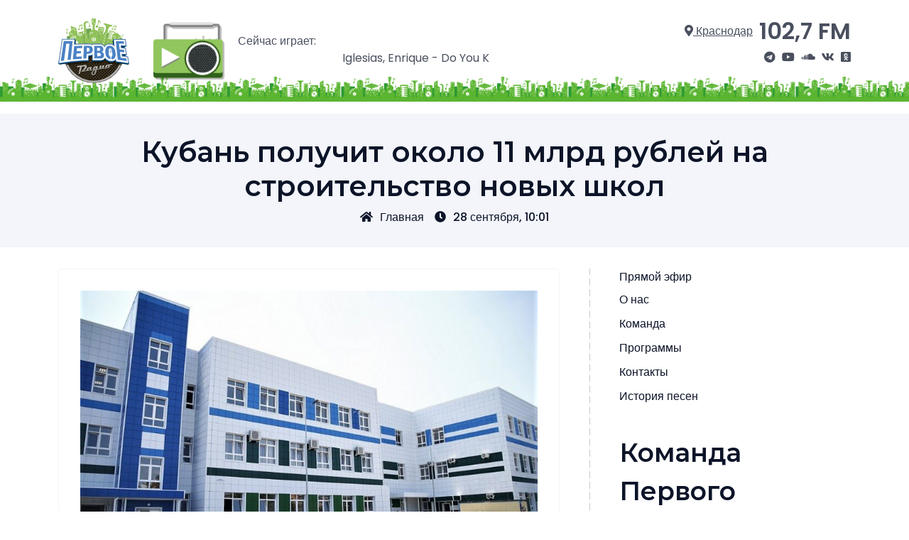

--- FILE ---
content_type: text/css
request_url: https://pervoe.fm/wp-content/cache/min/1/wp-content/themes/pervoe_fm/assets/css/responsive.css?ver=1768299057
body_size: 4199
content:
@media (min-width:992px) and (max-width:1199px){body.lprd-left-sidebar .lprd-default-page-container{padding-right:0;padding-left:15px}body.lprd-right-sidebar .lprd-default-page-container{padding-left:0;padding-right:15px}body.lprd-left-sidebar .lprd-sidebar{padding:0 15px 0 0}body.lprd-right-sidebar .lprd-sidebar{padding:0 0 0 15px}.lprd-blog-page .lprd-blog-content{padding:25px}.lprd-404-content h1{font-size:250px}}@media only screen and (max-width:991px){body{--lprd-heading-one:2.1875rem;--lprd-heading-two:1.5rem}.lprd-blog-page,.lprd-page{padding:0 0 60px 0}.lprd-sidebar,body.lprd-left-sidebar .lprd-sidebar,body.lprd-right-sidebar .lprd-sidebar{padding:0}body.lprd-left-sidebar .lprd-default-page-container{padding-left:0}body.lprd-right-sidebar .lprd-default-page-container{padding-right:0}.lprd-default-page-container,.lprd-sidebar-border{margin-top:60px}.lprd-sidebar-border:before{content:none}.lprd-archive-page header.page-header,.lprd-search-page header.page-header{margin-bottom:40px}.lprd-404-content h1{font-size:200px}.screen-reader-text.lprd-menu-close{display:block}.screen-reader-text.lprd-menu-close:focus,.screen-reader-text.lprd-menu-close:focus-visible{display:block;position:relative!important;padding:4px 10px;border:0;-webkit-box-shadow:none;box-shadow:none;font-size:25px;color:var(--color-outrageous-orange);background:none;left:18px;top:unset;line-height:25px;border-color:transparent}.lprd--post-item .lprd--post-content-area{padding:25px 20px}.lprd--post-item{margin-bottom:40px}.lprd--post-item .lprd--post-meta-wrap{padding:15px 20px 0}.lprd--post-item .lprd--post-cat{margin-bottom:15px}.lprd-single-post-item,.lprd-page-item{padding:20px}.menu-toggle{display:inline-block;float:right;font-size:1rem!important;font-weight:400;padding:8px 15px;border:1px solid var(--color-french-gray);border-radius:3px;-webkit-transition:all 0.4s ease 0s;-o-transition:all 0.4s ease 0s;transition:all 0.4s ease 0s;color:var(--color-trout);background-color:var(--color-white-lilac)}.menu-toggle:hover,.menu-toggle:focus{border:1px solid var(--color-malibu);background-color:var(--color-malibu)}.lprd-menu-area{position:relative}.main-navigation{position:absolute;left:0;z-index:99;float:none;display:block;background-color:var(--color-white);-webkit-box-shadow:0 25px 90px rgb(0 0 0 / 5%);box-shadow:0 25px 90px rgb(0 0 0 / 5%);padding:0;width:100%}.main-navigation ul{display:block}.main-navigation li{display:block}.main-navigation .page_item_has_children:active>ul,.main-navigation .page_item_has_children:hover>ul,.main-navigation .page_item_has_children.focus>ul,.main-navigation .menu-item-has-children:active>ul,.main-navigation .menu-item-has-children:hover>ul,.main-navigation .menu-item-has-children.focus>ul{position:relative!important;left:auto;right:auto;display:block;margin-left:20px;left:unset;background-color:unset;-webkit-box-shadow:none;box-shadow:none;padding:0;width:auto;text-align:left;border-radius:0;border-top:2px solid var(--color-malibu)}.main-navigation ul .page_item_has_children>a::before,.main-navigation ul .menu-item-has-children>a::before{content:"";border:solid var(--color-trout);border-width:0 2px 2px 0;padding:3px;position:absolute;right:20px;top:calc(47%);-webkit-transform:rotate(45deg) translateY(calc(-50%));-ms-transform:rotate(45deg) translateY(calc(-50%));transform:rotate(45deg) translateY(calc(-50%));display:block;pointer-events:none;z-index:10000}.menu-toggle-area{display:block}.hidden-mobile{display:none!important}.main-navigation a,.menu .page_item a,.menu .menu-item a{padding:12px 20px;position:relative}}@media (min-width:768px) and (max-width:991px){h1,.h1{font-size:2.375rem}h2,.h2{font-size:2rem}}@media only screen and (max-width:767px){body{--lprd-heading-one:1.875rem;--lprd-heading-two:1.5rem}.h1,.h2,.h3,.h4,.h5,.h6,h1,h2,h3,h4,h5,h6{line-height:1.25}h1,.h1{font-size:2.25rem}h2,.h2{font-size:1.875rem}h3,.h3{font-size:1.5rem}.lprd-default-page-container,.lprd-sidebar-border{margin-top:40px}.lprd-blog-page,.lprd-page{padding:0 0 40px 0}.lprd-single-post-item,.lprd-page-item{margin-bottom:30px}.lprd-archive-page header.page-header,.lprd-search-page header.page-header{margin-bottom:30px}.lprd-breadcrumbs-area{padding:50px 0}.lprd-blog-page.lprd-404-page{padding:60px 0;height:auto}.lprd-404-content h1{font-size:150px}}